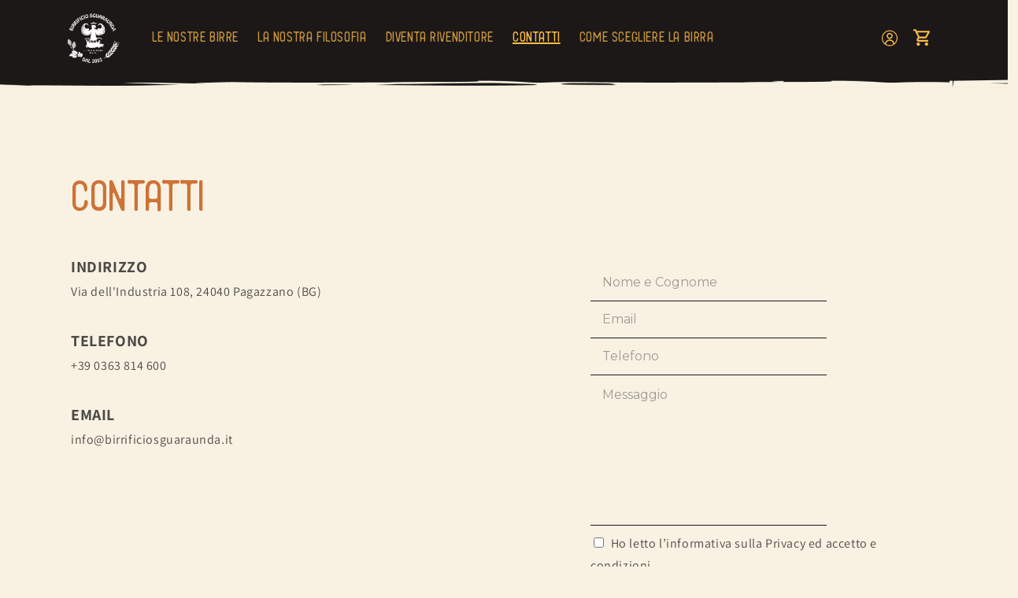

--- FILE ---
content_type: application/javascript
request_url: https://ecommplugins-trustboxsettings.trustpilot.com/sguarag.myshopify.com.js?settings=1610113922542&shop=sguarag.myshopify.com
body_size: 164
content:
const trustpilot_trustbox_settings = {"trustboxes":[],"activeTrustbox":0,"pageUrls":{"landing":"https://sguarag.myshopify.com","category":"https://sguarag.myshopify.com","product":"https://sguarag.myshopify.com/products/bionda"}};
dispatchEvent(new CustomEvent('trustpilotTrustboxSettingsLoaded'));